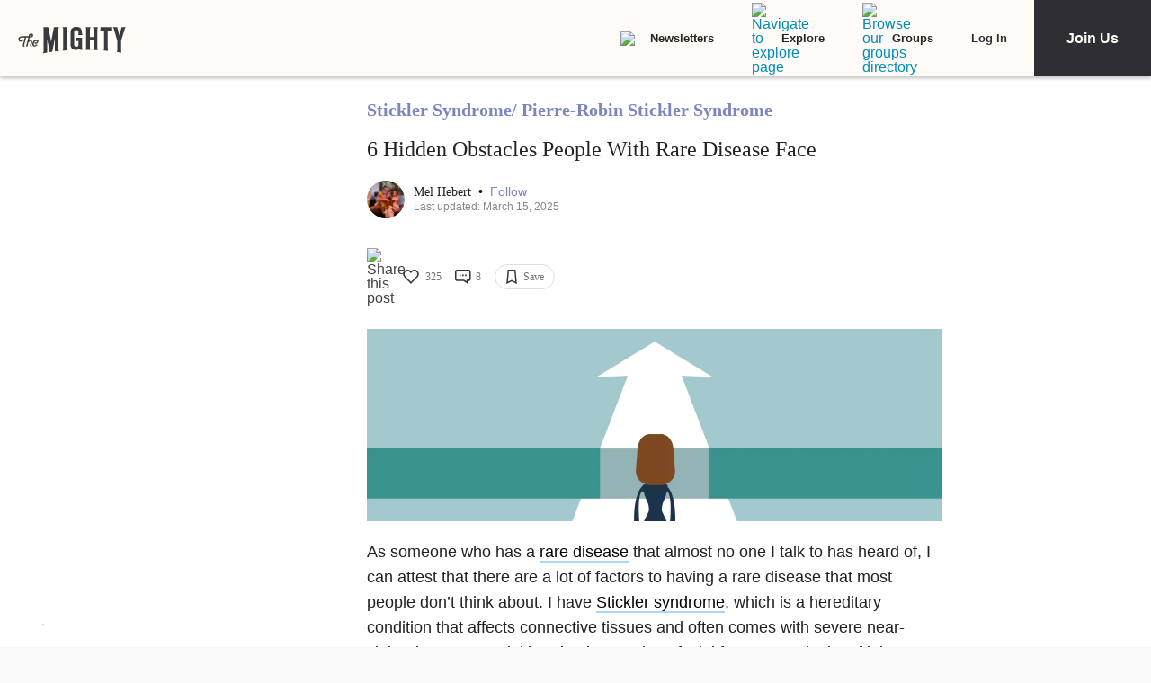

--- FILE ---
content_type: application/javascript; charset=utf-8
request_url: https://fundingchoicesmessages.google.com/f/AGSKWxU2-b8oI1Ko7P_xatMjvoOTAcUICU6PDxYMbBM9ys5H9jdfk3MaZgJTeEOXbKC75f7I4kYajHZngmyjjMtc6HiQIUd77hERics6e-7uzLcc4YV-UZBRwCv9HcfeVtkiR1M7aFrg73Hy9h5djWRXgXkDMgtUVLQHqB5Lb_YB0dwPKaqYWlvN1wGvNimy/_/newPrebid._adgebraAds_/adv_2./img/_ad.-460x68.
body_size: -1291
content:
window['b6d5344a-dd65-4439-a712-7f56468515c3'] = true;